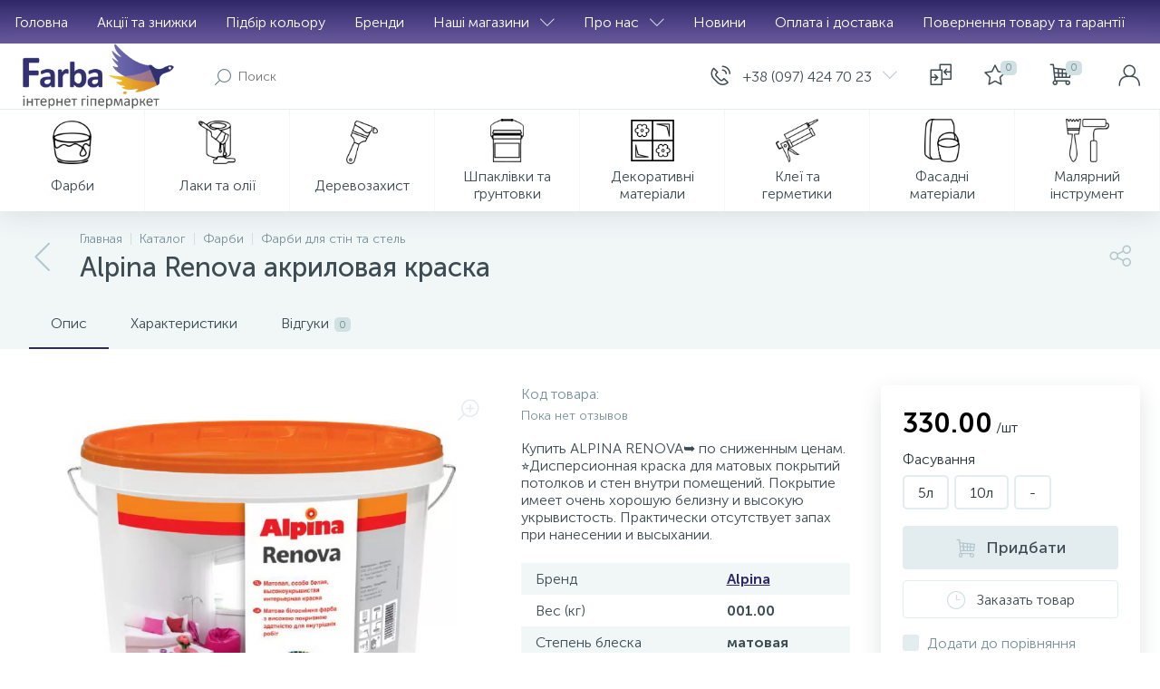

--- FILE ---
content_type: application/x-javascript; charset=UTF-8
request_url: https://farba.net.ua/catalog/kraski/kracki-dlya-cten-i-potolkov/alpina-renova-akrilovaya-kraska/?bxrand=1769915497909&OFFER_ID=3503
body_size: 1619
content:
{'js':['/bitrix/js/main/polyfill/customevent/main.polyfill.customevent.js','/bitrix/js/ui/dexie/dist/dexie.bitrix.bundle.js','/bitrix/js/main/core/core_ls.js','/bitrix/js/main/core/core_fx.js','/bitrix/js/main/core/core_frame_cache.js','/bitrix/js/main/jquery/jquery-2.1.3.min.js','/bitrix/js/altop.enext/intlTelInput/intlTelInput.min.js','/bitrix/templates/enext/js/bootstrap.min.js','/bitrix/templates/enext/js/formValidation.min.js','/bitrix/templates/enext/js/inputmask.min.js','/bitrix/templates/enext/js/jquery.hoverIntent.min.js','/bitrix/templates/enext/js/moremenu.min.js','/bitrix/templates/enext/js/scrollbar/jquery.scrollbar.min.js','/bitrix/templates/enext/js/main.min.js','/bitrix/templates/enext/script.min.js','/bitrix/templates/enext/components/bitrix/menu/horizontal_multilevel/script.js','/bitrix/components/altop/search.title/script.js','/bitrix/templates/enext/components/bitrix/news.list/header_contacts/script.js','/bitrix/templates/enext/components/bitrix/catalog.compare.list/.default/script.js','/bitrix/components/altop/sale.basket.basket.line/templates/.default/script.js','/bitrix/templates/enext/components/bitrix/menu/catalog_menu_option_3_4_5/script.js','/bitrix/templates/enext/components/bitrix/catalog/.default/script.js','/bitrix/templates/enext/components/bitrix/catalog.element/.default/script.js','/bitrix/templates/enext/js/owlCarousel/owl.carousel.min.js','/bitrix/templates/enext/components/bitrix/sale.products.gift/.default/script.js','/bitrix/templates/enext/components/bitrix/catalog.item/.default/script.js','/bitrix/js/main/popup/dist/main.popup.bundle.js','/bitrix/js/currency/core_currency.js','/bitrix/components/altop/quick.order.enext/templates/.default/script.js','/bitrix/templates/enext/components/bitrix/news.list/reviews/script.js','/bitrix/templates/enext/components/bitrix/catalog.section/.default/script.js','/bitrix/templates/enext/components/bitrix/catalog.item/.default/script.js','/bitrix/templates/enext/components/bitrix/catalog.item/.default/script.js','/bitrix/templates/enext/components/bitrix/catalog.item/.default/script.js','/bitrix/templates/enext/components/bitrix/catalog.item/.default/script.js','/bitrix/templates/enext/components/bitrix/catalog.item/.default/script.js','/bitrix/templates/enext/components/bitrix/catalog.item/.default/script.js','/bitrix/templates/enext/components/bitrix/catalog.products.viewed/.default/script.js','/bitrix/templates/enext/components/bitrix/catalog.item/.default/script.js','/bitrix/templates/enext/components/bitrix/catalog.section/.default/script.js','/bitrix/templates/enext/components/bitrix/catalog.item/.default/script.js','/bitrix/templates/enext/components/altop/forms.enext/feedback/script.js'],'additional_js':'','lang':{'LANGUAGE_ID':'ua','FORMAT_DATE':'DD.MM.YYYY','FORMAT_DATETIME':'DD.MM.YYYY HH:MI:SS','COOKIE_PREFIX':'BITRIX_SM','SERVER_TZ_OFFSET':'7200','SITE_ID':'s1','SITE_DIR':'/','USER_ID':'','SERVER_TIME':'1769915498','USER_TZ_OFFSET':'0','USER_TZ_AUTO':'Y','bitrix_sessid':'e258af3315b8970fc2deac0bf11c7894'},'css':['/bitrix/templates/enext/css/animation.min.css','/bitrix/templates/enext/css/csshake-default.min.css','/bitrix/templates/enext/js/scrollbar/jquery.scrollbar.min.css','/bitrix/templates/enext/css/bootstrap.min.css','/bitrix/js/altop.enext/intlTelInput/css/intlTelInput.min.css','/bitrix/templates/enext/css/uinext2020min.min.css','/bitrix/templates/enext/css/font-awesome.min.css','/bitrix/templates/enext/components/bitrix/menu/horizontal_multilevel/style.css','/bitrix/components/altop/search.title/templates/visual/style.css','/bitrix/templates/enext/components/bitrix/menu/catalog_menu_option_3_4_5/style.css','/bitrix/templates/enext/components/bitrix/breadcrumb/.default/style.css','/bitrix/templates/enext/components/bitrix/catalog/.default/style.css','/bitrix/templates/enext/components/bitrix/catalog.element/.default/style.css','/bitrix/templates/enext/js/owlCarousel/owl.carousel.min.css','/bitrix/templates/enext/components/bitrix/sale.products.gift/.default/style.css','/bitrix/templates/enext/components/bitrix/catalog.product.subscribe/.default/style.min.css','/bitrix/templates/enext/components/bitrix/catalog.item/.default/style.css','/bitrix/js/ui/fonts/opensans/ui.font.opensans.css','/bitrix/js/main/popup/dist/main.popup.bundle.css','/bitrix/components/altop/quick.order.enext/templates/.default/style.css','/bitrix/templates/enext/components/bitrix/news.list/reviews/style.css','/bitrix/components/altop/add.review.enext/templates/slide_panel/style.min.css','/bitrix/templates/enext/components/bitrix/catalog.section/.default/style.css','/bitrix/templates/enext/components/bitrix/catalog.product.subscribe/.default/style.css'],'htmlCacheChanged':true,'isManifestUpdated':false,'dynamicBlocks':[{'ID':'bxdynamic_compareList9J9wbd','CONTENT':' <span class=\"top-panel__compare-count\" id=\"compareList9J9wbd_count\">0<\/span>\n ','HASH':'972f5592ccb2','PROPS':{'ID':'compareList9J9wbd','CONTAINER_ID':'','USE_BROWSER_STORAGE':false,'AUTO_UPDATE':true,'USE_ANIMATION':false,'CSS':'','JS':'','BUNDLE_JS':[],'BUNDLE_CSS':[],'STRINGS':''}},{'ID':'bx_basketh3CV5Q','CONTENT':'	<a class=\"mini-cart__delay\" href=\"/personal/cart/?delay=Y\" title=\"Отложенные\" data-entity=\"delay\">\n <i class=\"icon-star\"><\/i>\n <span class=\"mini-cart__count\">0<\/span>\n	<\/a>\n	<a class=\"mini-cart__cart empty\" href=\"/personal/cart/\" title=\"Корзина\" data-entity=\"cart\">\n <i class=\"icon-cart\"><\/i>\n <span class=\"mini-cart__count\">0<\/span>\n	<\/a>\n','HASH':'eab92b66d88d','PROPS':{'ID':'bx_basketh3CV5Q','CONTAINER_ID':'bx_basketh3CV5Q','USE_BROWSER_STORAGE':false,'AUTO_UPDATE':true,'USE_ANIMATION':false,'CSS':'','JS':'','BUNDLE_JS':[],'BUNDLE_CSS':[],'STRINGS':''}},{'ID':'bxdynamic_top-panel__user-link','CONTENT':'\n<a class=\"top-panel__user-link\" href=\"javascript:void(0)\" title=\"Войти\"data-entity=\'login\'>\n	<span class=\"top-panel__user-graph-wrap\">\n <span class=\"top-panel__user-graph\">\n <i class=\"icon-user\"><\/i>\n <\/span>\n	<\/span>\n<\/a>\n\n','HASH':'18222ad6ad73','PROPS':{'ID':'top-panel__user-link','CONTAINER_ID':'','USE_BROWSER_STORAGE':false,'AUTO_UPDATE':true,'USE_ANIMATION':false,'CSS':'','JS':'','BUNDLE_JS':[],'BUNDLE_CSS':[],'STRINGS':''}},{'ID':'bxdynamic_catalog-products-viewed','CONTENT':'\n<div class=\"catalog-products-viewed\" data-entity=\"catalog-products-viewed-container\">\n	<\/div>\n\n\n\n','HASH':'74241a6a4783','PROPS':{'ID':'catalog-products-viewed','CONTAINER_ID':'','USE_BROWSER_STORAGE':false,'AUTO_UPDATE':true,'USE_ANIMATION':false,'CSS':'','JS':'','BUNDLE_JS':[],'BUNDLE_CSS':[],'STRINGS':''}}],'spread':[]}

--- FILE ---
content_type: application/javascript; charset=utf-8
request_url: https://farba.net.ua/bitrix/js/altop.enext/script.min.js?1666255168
body_size: 2072
content:
let imgLazyLoad=function(){var t=[].slice.call(document.querySelectorAll("img[data-lazyload-src]"));if("IntersectionObserver"in window){let e=new IntersectionObserver(function(t,a){t.forEach(function(t){if(t.isIntersecting){let a=t.target;a.src=a.dataset.lazyloadSrc,a.classList.add("bx-lazyload-success"),e.unobserve(a)}})});t.forEach(function(t){e.observe(t)})}else t.forEach(function(t){let e=new Image;e.src=t.dataset.lazyloadSrc,e.onload=function(){t.dataset.lazyloadSrc&&(t.src=t.dataset.lazyloadSrc),t.classList.add("bx-lazyload-success")}})},seq=function(t,e,a){void 0===a&&(a=0),t[a](function(){++a===t.length?e():seq(t,e,a)})},scriptsDone=function(){var t=document.createEvent("Event");t.initEvent("DOMContentLoaded",!0,!0),document.dispatchEvent(t)},insertScript=function(t,e){var a=document.createElement("script");a.type="text/javascript",t.hasAttribute("src")?(a.onload=e,a.onerror=e,a.src=t.getAttribute("src")):a.textContent=t.innerText,document.body.appendChild(a),t.hasAttribute("src")||e()},runScripts=function(t){var e=t.querySelectorAll("script"),a=[];[].forEach.call(e,function(t){a.push(function(e){insertScript(t,e)})}),seq(a,scriptsDone)},jsLazyLoad=function(){var t=document.body.getAttribute("data-js");t&&$.ajax({url:"/bitrix/tools/altop.enext/ajax.php",type:"POST",dataType:"json",data:{action:"getJs",js:t},success:function(t){if(t&&t.JS){var e=document.createElement("div");e.innerHTML=t.JS,runScripts(e)}}})},convertImgToWebp=function(t){$.ajax({url:"/bitrix/tools/altop.enext/ajax.php",type:"POST",dataType:"json",data:{action:"getWebp",images:t}})};document.addEventListener("DOMContentLoaded",function(){imgLazyLoad();var t=document.body.getAttribute("data-img-webp");if(t&&"true"==t){var e={},a=document.querySelectorAll("img");if(a)for(var n in a)if(a.hasOwnProperty(n)){var r=a[n].getAttribute("data-lazyload-src"),o=a[n].getAttribute("src");r&&"http"!==r.substr(0,4)&&"//"!==r.substr(0,2)&&"data:image/"!==r.substr(0,11)&&-1==r.indexOf(".webp")?e[r]=r:o&&"http"!==o.substr(0,4)&&"//"!==o.substr(0,2)&&"data:image/"!==o.substr(0,11)&&-1==o.indexOf(".webp")&&(e[o]=o)}Object.keys(e).length>0&&convertImgToWebp(e)}}),setTimeout(function(){jsLazyLoad()},1500);